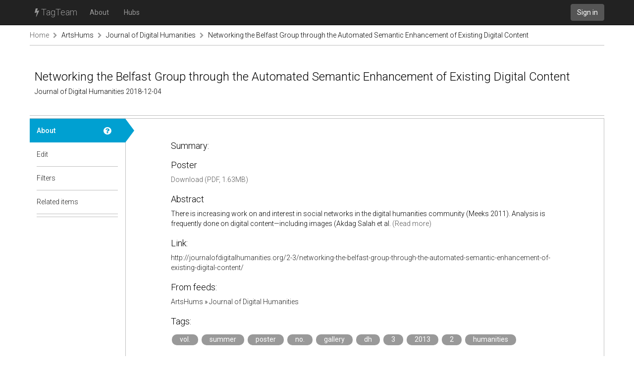

--- FILE ---
content_type: text/html; charset=utf-8
request_url: https://tagteam.harvard.edu/hub_feeds/4033/feed_items/2468900
body_size: 1962
content:
<!DOCTYPE html>
<html>
<head>
<meta content='text/html; charset=UTF-8' http-equiv='Content-Type'>
<title>TagTeam :: Networking the Belfast Group through the Automated Semantic Enhancement of Existing Digital Content - Journal of Digital Humanities - ArtsHums</title>
<link rel="stylesheet" media="all" href="/assets/application-375fcd796df15ad7d4f796334c0691a31a4c8fac1819664b77dd60ef7fcf43cc.css" />
<script src="/assets/application-484acf695101f7787c56ecb425a7e5273ace46aca1a42aa1a11bb8966171e1a8.js"></script>
<meta name="csrf-param" content="authenticity_token" />
<meta name="csrf-token" content="JQ9I5Z8vM/vflVfz/Hm69LhHIMlQ9QWPU89ikC+tGk2/frQPMO87PfTxLMaNqXObygD8dN1+aOlWSB6bgxEFlg==" />
<link href='https://tagteam.harvard.edu/humans.txt' rel='author'>
<link href='/assets/favicon-01268112cf1065007790a40900a735d0361c666768a47b37f26b03bee60656f0.png' rel='icon' type='image/png'>
</head>
<body>
<header>
<nav class='navbar navbar-inverse navbar-static-top' role='navigation'>
<div class='container'>
<div class='navbar-header'>
<button aria-controls='navbar' aria-expanded='false' class='navbar-toggle collapsed' data-target='#navbar' data-toggle='collapse' type='button'>
<span class='sr-only'>Toggle navigation</span>
<span class='icon-bar'></span>
</button>
<a class='navbar-brand' href='/'><i class="fa fa-bolt"></i> TagTeam</a>
</div>
<div class='collapse navbar-collapse' id='navbar'>
<ul class='nav navbar-nav'>
<li><a class="dialog-show" id="meta_about" href="/hubs/meta">About</a></li>
<li class=''>
<a href="/hubs">Hubs</a>
</li>
</ul>
<div class='nav navbar-nav navbar-right'>
<a class="btn btn-default navbar-btn" href="/accounts/sign_in">Sign in</a>
</div>
</div>
</div>
</nav>
</header>
<div class='container'>
<i alt="Spinner" id="spinner" style="display: none" class="fa fa-spinner fa-spin"></i>
<section class='row breadcrumbs_holder'>
<div class='breadcrumbs col-md-12'>
<a class="first item-0" href="/">Home</a> <span class="separator"><i class="fa fa-chevron-right"></i></span> <a class="item-1" href="/hubs/artshums">ArtsHums</a> <span class="separator"><i class="fa fa-chevron-right"></i></span> <a class="item-2" href="/hubs/artshums/hub_feeds/4033">Journal of Digital Humanities</a> <span class="separator"><i class="fa fa-chevron-right"></i></span> <a class="last item-3" href="/hub_feeds/4033/feed_items/2468900">Networking the Belfast Group through the Automated Semantic Enhancement of Existing Digital Content</a>
</div>
</section>
<section class='row' id='notices'>

</section>
<section class='row' id='content'>
<div class='col-md-12'>
<div class='hub-header row'>
<div class='col-sm-12'>
<h1>
Networking the Belfast Group through the Automated Semantic Enhancement of Existing Digital Content
</h1>
<h4>
Journal of Digital Humanities
2018-12-04
</h4>
</div>

</div>
<div class='row hub detailed tab-layout'>
<div class='col-md-2 pill-container'>
<ul class='nav nav-pills nav-stacked'>
<li class='active'>
<a class="doc-control dialog-show" title="About a feed item" href="/documentations/34"><i class="fa fa-question-circle"></i></a>
<a href="/hub_feeds/4033/feed_items/2468900/about">About</a>
<div class='nav-pill-arrow'></div>
</li>
<li>

<a href="/hub_feeds/4033/feed_items/2468900/edit">Edit</a>
<div class='nav-pill-arrow'></div>
</li>
<li>
<a class="doc-control dialog-show" title="Item-level tag filters" href="/documentations/26"><i class="fa fa-question-circle"></i></a>
<a href="/hubs/artshums/feed_items/2468900/tag_filters?hub_feed_id=4033">Filters</a>
<div class='nav-pill-arrow'></div>
</li>
<li class='last-of-section'>
<a class="doc-control dialog-show" title="Items related to this feed item" href="/documentations/35"><i class="fa fa-question-circle"></i></a>
<a href="/hub_feeds/4033/feed_items/2468900/related">Related items</a>
<div class='nav-pill-arrow'></div>
</li>


</ul>
</div>
<div class='col-md-10 tab-content'>
<div class='nicely-padded'>
<h3>Summary:</h3>
<div class='description'>
<span></span><h3>Poster</h3>

<p><a href="http://journalofdigitalhumanities.org/wp-content/uploads/2013/11/Networking-Belfast.pdf">Download (PDF, 1.63MB)</a></p>
<h3>Abstract</h3>
<p>There is increasing work on and interest in social networks in the digital humanities community (Meeks 2011). Analysis is frequently done on digital content—including images (Akdag Salah et al. <a href="http://journalofdigitalhumanities.org/2-3/networking-the-belfast-group-through-the-automated-semantic-enhancement-of-existing-digital-content/">  (Read more)</a></p>
</div>
<h3>Link:</h3>
<a target="_blank" rel="nofollow" href="http://journalofdigitalhumanities.org/2-3/networking-the-belfast-group-through-the-automated-semantic-enhancement-of-existing-digital-content/">http://journalofdigitalhumanities.org/2-3/networking-the-belfast-group-through-the-automated-semantic-enhancement-of-existing-digital-content/</a>
<h3>
From feeds:
</h3>
<a href="/hubs/artshums">ArtsHums</a> » <a href="/hubs/artshums/hub_feeds/4033">Journal of Digital Humanities</a>
<h3>Tags:</h3>
<a class="tag" data-tag-id="123707" data-tag-name="vol." data-hub-id="1283" data-hub-feed-item-id="2468900" href="/hubs/1283/tag/vol.">vol.</a> <a class="tag" data-tag-id="2606" data-tag-name="summer" data-hub-id="1283" data-hub-feed-item-id="2468900" href="/hubs/1283/tag/summer">summer</a> <a class="tag" data-tag-id="53292" data-tag-name="poster" data-hub-id="1283" data-hub-feed-item-id="2468900" href="/hubs/1283/tag/poster">poster</a> <a class="tag" data-tag-id="122664" data-tag-name="no." data-hub-id="1283" data-hub-feed-item-id="2468900" href="/hubs/1283/tag/no.">no.</a> <a class="tag" data-tag-id="19769" data-tag-name="gallery" data-hub-id="1283" data-hub-feed-item-id="2468900" href="/hubs/1283/tag/gallery">gallery</a> <a class="tag" data-tag-id="585" data-tag-name="dh" data-hub-id="1283" data-hub-feed-item-id="2468900" href="/hubs/1283/tag/dh">dh</a> <a class="tag" data-tag-id="12616" data-tag-name="3" data-hub-id="1283" data-hub-feed-item-id="2468900" href="/hubs/1283/tag/3">3</a> <a class="tag" data-tag-id="11281" data-tag-name="2013" data-hub-id="1283" data-hub-feed-item-id="2468900" href="/hubs/1283/tag/2013">2013</a> <a class="tag" data-tag-id="16723" data-tag-name="2" data-hub-id="1283" data-hub-feed-item-id="2468900" href="/hubs/1283/tag/2">2</a> <a class="tag" data-tag-id="14668" data-tag-name="humanities" data-hub-id="1283" data-hub-feed-item-id="2468900" href="/hubs/1283/tag/humanities">humanities</a>
<h3>Authors:</h3>
Rebecca Sutton Koeser
<h3>Date tagged:</h3>
12/04/2018, 06:11
<h3>Date published:</h3>
12/16/2013, 11:00

</div>

</div>
</div>

</div>
</section>
</div>
<footer class='footer container'>
<div class='col-md-12'>
</div>
</footer>

</body>
</html>

